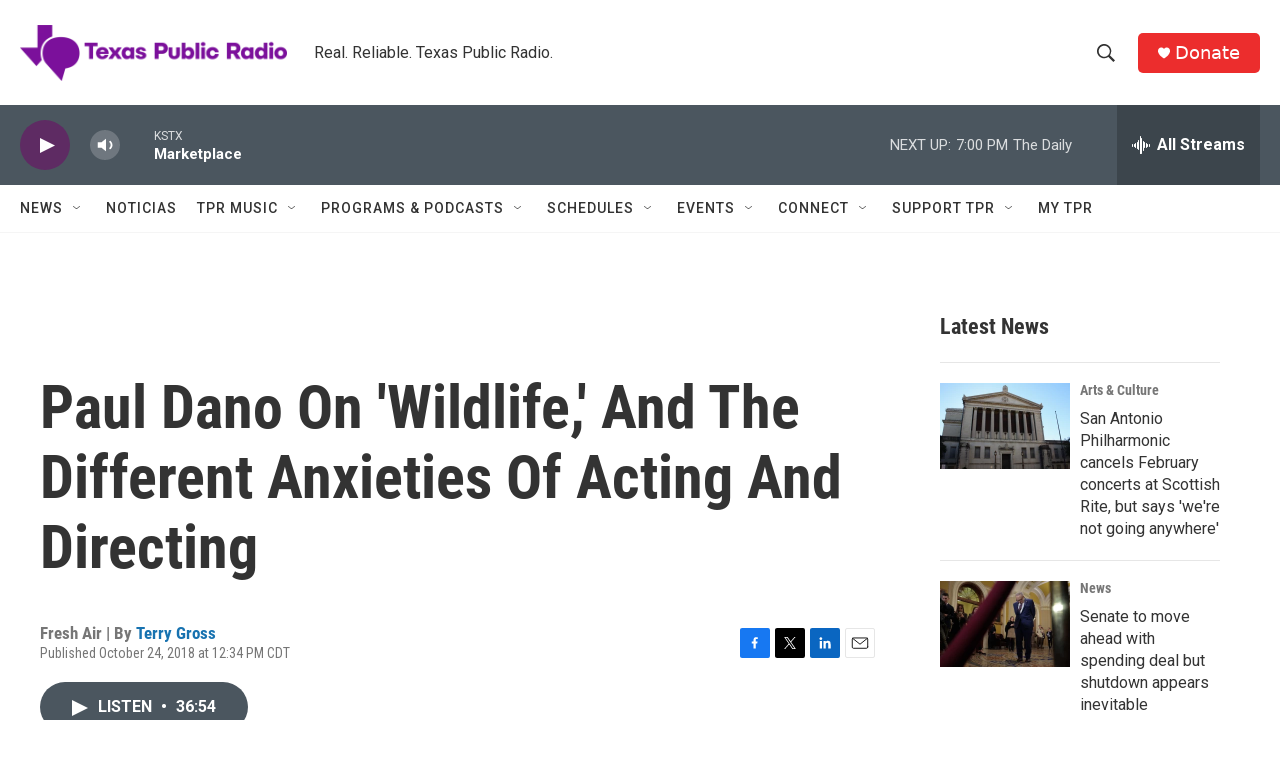

--- FILE ---
content_type: text/html; charset=utf-8
request_url: https://www.google.com/recaptcha/api2/aframe
body_size: 268
content:
<!DOCTYPE HTML><html><head><meta http-equiv="content-type" content="text/html; charset=UTF-8"></head><body><script nonce="UZYOORgm_5zu1kWr49TMeg">/** Anti-fraud and anti-abuse applications only. See google.com/recaptcha */ try{var clients={'sodar':'https://pagead2.googlesyndication.com/pagead/sodar?'};window.addEventListener("message",function(a){try{if(a.source===window.parent){var b=JSON.parse(a.data);var c=clients[b['id']];if(c){var d=document.createElement('img');d.src=c+b['params']+'&rc='+(localStorage.getItem("rc::a")?sessionStorage.getItem("rc::b"):"");window.document.body.appendChild(d);sessionStorage.setItem("rc::e",parseInt(sessionStorage.getItem("rc::e")||0)+1);localStorage.setItem("rc::h",'1769734690451');}}}catch(b){}});window.parent.postMessage("_grecaptcha_ready", "*");}catch(b){}</script></body></html>